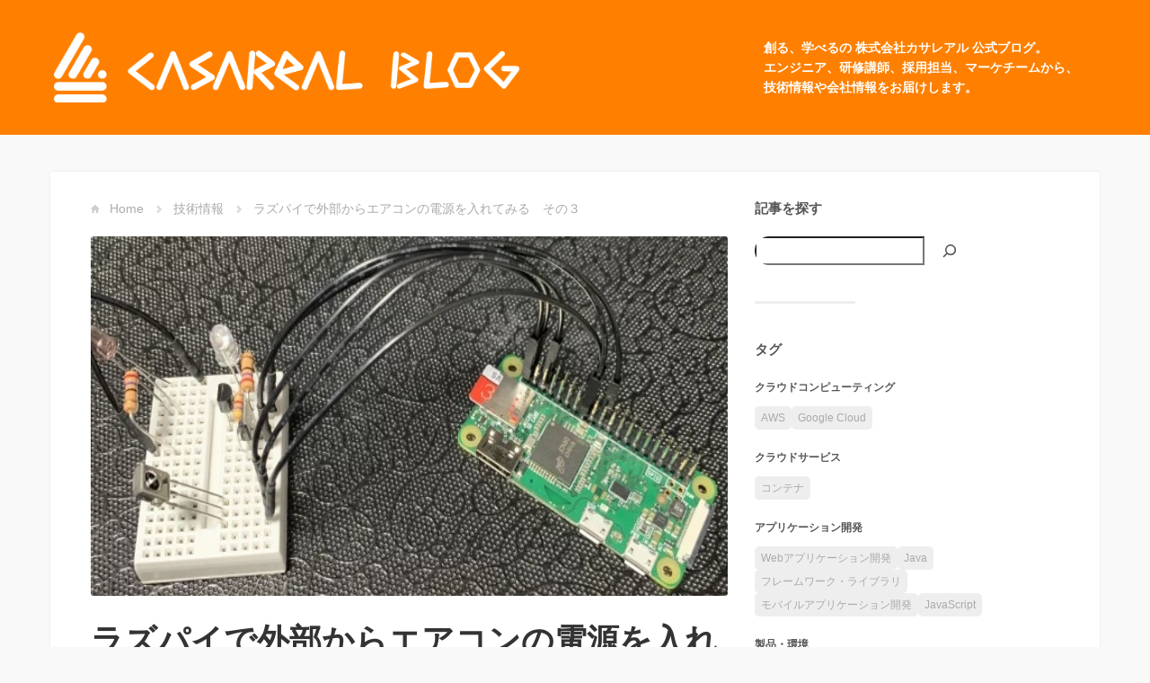

--- FILE ---
content_type: application/javascript
request_url: https://bsblog.casareal.co.jp/wp-content/cache/autoptimize/js/autoptimize_single_a992b453fb90c27c118196c727dafd11.js?ver=1.0
body_size: 370
content:
(function($){"use strict";$(function(){var winWidth=$(window).width();if(winWidth>992){$('#primary-menu .menu-item-has-children').each(function(){$('a:first',this).append('<span class="glyphicon glyphicon-chevron-down"></span>');});}
$('#primary-menu li').hover(function(){if(winWidth>992){if($(this).hasClass('menu-item-has-children')){$('ul',this).prepend('<li class="spacer"></li>').fadeIn('fast');}}},function(){$('ul',this).fadeOut('fast',function(){$('.spacer',this).remove();});});$(window).resize(function(){winWidth=$(window).width();if(winWidth<992){$('#primary-menu li ul, #primary-menu li .glyphicon').hide();}else{$('#primary-menu li .glyphicon').show();}});if($('#logo img').length){var logoHeight=$('#logo img').height();if(logoHeight>41){var navMargin=logoHeight/3.3;$('#primary-menu').css('margin-top',navMargin+'px');}}
$('#primary-sidebar .widget:first').addClass('first');$('.widget li:last-child, #primary-menu li:last-child').addClass('last');$('.wp-caption').removeAttr('style');$('.post-tags span:last-child').remove();});}(jQuery));